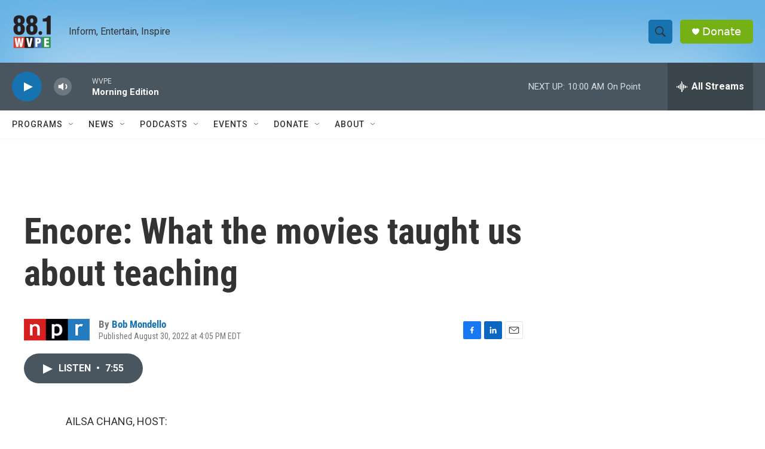

--- FILE ---
content_type: text/html; charset=utf-8
request_url: https://www.google.com/recaptcha/api2/aframe
body_size: 268
content:
<!DOCTYPE HTML><html><head><meta http-equiv="content-type" content="text/html; charset=UTF-8"></head><body><script nonce="1uW2EAz823AxUxtqzkcZJg">/** Anti-fraud and anti-abuse applications only. See google.com/recaptcha */ try{var clients={'sodar':'https://pagead2.googlesyndication.com/pagead/sodar?'};window.addEventListener("message",function(a){try{if(a.source===window.parent){var b=JSON.parse(a.data);var c=clients[b['id']];if(c){var d=document.createElement('img');d.src=c+b['params']+'&rc='+(localStorage.getItem("rc::a")?sessionStorage.getItem("rc::b"):"");window.document.body.appendChild(d);sessionStorage.setItem("rc::e",parseInt(sessionStorage.getItem("rc::e")||0)+1);localStorage.setItem("rc::h",'1769598779824');}}}catch(b){}});window.parent.postMessage("_grecaptcha_ready", "*");}catch(b){}</script></body></html>